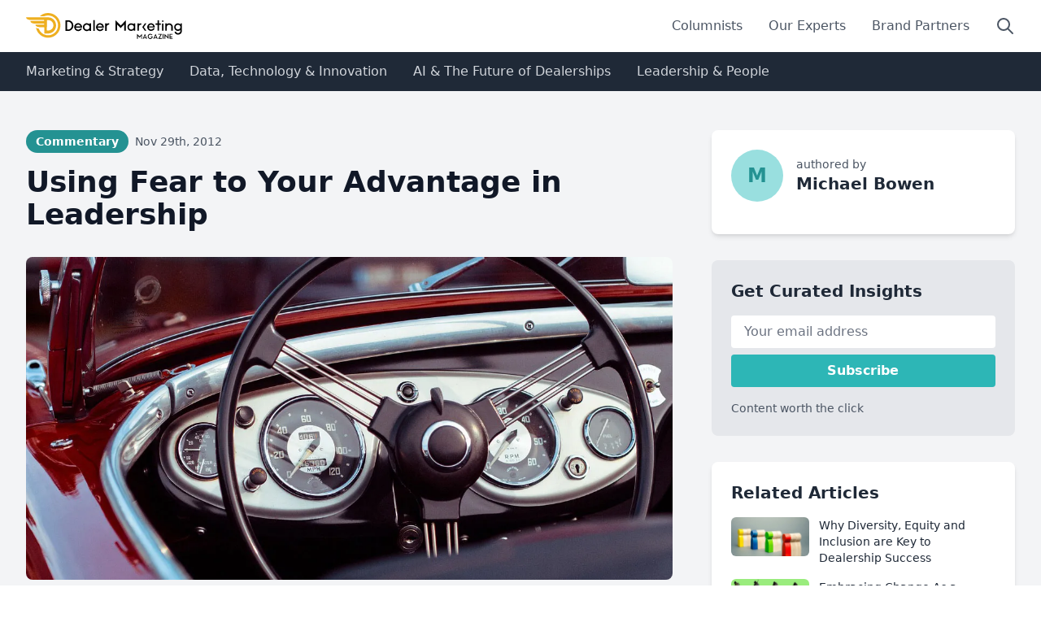

--- FILE ---
content_type: text/html; charset=utf-8
request_url: https://www.dealermarketing.com/articles/using-fear-to-your-advantage-in-leadership/
body_size: 8830
content:
<!doctype html><html lang=en><script src="https://www.googletagmanager.com/gtag/js?id=G-X6WDJ5T2R3" async></script><script>window.dataLayer = window.dataLayer || [];
          function gtag(){dataLayer.push(arguments);}
          gtag('js', new Date());

          gtag('config', 'G-X6WDJ5T2R3');</script><title>
            
                
                    Using Fear to Your Advantage in Leadership
                
            
            
            
                
                - Dealer Marketing Magazine
            
        </title><meta charset=UTF-8><meta content="width=device-width,initial-scale=1.0" name=viewport><meta content="ie=edge" http-equiv=X-UA-Compatible><meta content=summary_large_image name=twitter:card><meta content="Using Fear to Your Advantage in Leadership" name=twitter:title><meta content="There you are, standing at the helm of your sailboat in the midst of the worst storm of your life. You hold tight to the wheel as the boat flies..." name=twitter:description><meta content=https:///cdn4.dealermarketing.com/images/using-fear-to-your-advantage-in-l.2e16d0ba.fill-1200x630.jpg name=twitter:image><meta content=https://www.dealermarketing.com/articles/using-fear-to-your-advantage-in-leadership/ property=og:url><meta content="Using Fear to Your Advantage in Leadership" property=og:title><meta content="There you are, standing at the helm of your sailboat in the midst of the worst storm of your life. You hold tight to the wheel as the boat flies..." property=og:description><meta content="Dealer Marketing Magazine" property=og:site_name><meta content=https:///cdn4.dealermarketing.com/images/using-fear-to-your-advantage-in-l.2e16d0ba.fill-1200x630.jpg property=og:image><meta content=1144 property=og:image:width><meta content=600 property=og:image:height><meta content=https://www.dealermarketing.com/articles/using-fear-to-your-advantage-in-leadership/ itemprop=url><meta content="Using Fear to Your Advantage in Leadership" itemprop=name><meta content="There you are, standing at the helm of your sailboat in the midst of the worst storm of your life. You hold tight to the wheel as the boat flies..." itemprop=description><meta content=https:///cdn4.dealermarketing.com/images/using-fear-to-your-advantage-in-l.2e16d0ba.fill-1200x630.jpg itemprop=image><title>Using Fear to Your Advantage in Leadership</title><meta content="There you are, standing at the helm of your sailboat in the midst of the worst storm of your life. You hold tight to the wheel as the boat flies..." name=description><link href=/static/css/dist/styles.8517e9a66c49.css rel=stylesheet><link rel="shortcut icon" href=/static/img/favicon.b60a67a5a56c.ico><script defer src=https://cdn.jsdelivr.net/npm/alpinejs@3.x.x/dist/cdn.min.js></script><link href="https://fonts.googleapis.com/css2?family=Raleway:wght@400;500;700&display=swap" rel=stylesheet><style>[x-cloak] {
                display: none !important;
            }</style><link href=https://cdn.plyr.io/3.7.3/plyr.css rel=stylesheet><body class="font-sans leading-normal tracking-normal text-gray-800"><div class="min-h-screen flex flex-col" x-data="{ mobileMenuOpen: false }"><header class="bg-white shadow-md"><div class="container mx-auto px-4 sm:px-6 lg:px-8 py-4"><div class="flex justify-between items-center"><a href=/> <div class="flex items-center"><img alt="Dealer Marketing Magazine Logo" class="h-8 w-auto" src=https://www.dealermarketing.com/static/img/dmm.a99bb5c60a6c.svg></div> </a><nav class="hidden md:flex items-center space-x-8"><a class="text-gray-600 hover:text-gray-900" href=/columnists/>Columnists</a><a class="text-gray-600 hover:text-gray-900" href=/expert-panel/>Our Experts</a><a class="text-gray-600 hover:text-gray-900" href=/brand-partners/>Brand Partners</a><a class="text-gray-600 hover:text-gray-900" href=/search/> <span class=sr-only>Search</span> <svg class="h-6 w-6" viewbox="0 0 24 24" fill=none stroke=currentColor xmlns=http://www.w3.org/2000/svg><path d="M21 21l-6-6m2-5a7 7 0 11-14 0 7 7 0 0114 0z" stroke-linecap=round stroke-linejoin=round stroke-width=2 /></svg> </a></nav><div class="md:hidden flex items-center"><a class="text-gray-600 hover:text-gray-900 mr-4" href=/search/> <span class=sr-only>Search</span> <svg class="h-6 w-6" viewbox="0 0 24 24" fill=none stroke=currentColor xmlns=http://www.w3.org/2000/svg><path d="M21 21l-6-6m2-5a7 7 0 11-14 0 7 7 0 0114 0z" stroke-linecap=round stroke-linejoin=round stroke-width=2 /></svg> </a><button @click="mobileMenuOpen = !mobileMenuOpen" class="text-gray-600 hover:text-gray-900" aria-controls=mobile-menu aria-expanded=false type=button><span class=sr-only>Open main menu</span> <svg class="h-6 w-6" viewbox="0 0 24 24" aria-hidden=true fill=none stroke=currentColor x-show=!mobileMenuOpen><path d="M4 6h16M4 12h16M4 18h16" stroke-linecap=round stroke-linejoin=round stroke-width=2 /></svg> <svg class="h-6 w-6" viewbox="0 0 24 24" aria-hidden=true fill=none stroke=currentColor x-show=mobileMenuOpen><path d="M6 18L18 6M6 6l12 12" stroke-linecap=round stroke-linejoin=round stroke-width=2 /></svg></button></div></div></div></header><nav class="bg-gray-800 text-white hidden md:block"><div class="container mx-auto px-4 sm:px-6 lg:px-8 py-3"><div class="flex space-x-8"><a class="text-gray-300 hover:text-dmm-teal font-medium" href=/marketing-and-strategy/>Marketing & Strategy</a><a class="text-gray-300 hover:text-dmm-teal font-medium" href=/data-technology-and-innovation/>Data, Technology & Innovation</a><a class="text-gray-300 hover:text-dmm-teal font-medium" href=/ai-and-the-future-of-dealerships/>AI & The Future of Dealerships</a><a class="text-gray-300 hover:text-dmm-teal font-medium" href=/leadership-and-people/>Leadership & People</a></div></div></nav><div class=md:hidden id=mobile-menu x-show=mobileMenuOpen><div class="px-2 pt-2 pb-3 space-y-1 sm:px-3"><a class="block px-3 py-2 rounded-md text-base font-medium text-gray-700 hover:text-gray-900 hover:bg-gray-50" href=/columnists/>Columnists</a><a class="block px-3 py-2 rounded-md text-base font-medium text-gray-700 hover:text-gray-900 hover:bg-gray-50" href=/expert-panel/>Our Experts</a><a class="block px-3 py-2 rounded-md text-base font-medium text-gray-700 hover:text-gray-900 hover:bg-gray-50" href=/brand-partners/>Brand Partners</a></div><div class="px-2 pt-2 pb-3 space-y-1 sm:px-3 bg-gray-800"><a class="block px-3 py-2 rounded-md text-base font-medium text-gray-300 hover:text-dmm-teal" href=/marketing-and-strategy/>Marketing & Strategy</a><a class="block px-3 py-2 rounded-md text-base font-medium text-gray-300 hover:text-dmm-teal" href=/data-technology-and-innovation/>Data, Technology & Innovation</a><a class="block px-3 py-2 rounded-md text-base font-medium text-gray-300 hover:text-dmm-teal" href=/ai-and-the-future-of-dealerships/>AI & The Future of Dealerships</a><a class="block px-3 py-2 rounded-md text-base font-medium text-gray-300 hover:text-dmm-teal" href=/leadership-and-people/>Leadership & People</a></div></div><main class=flex-grow id=main-content><div class="section py-12 bg-gray-100"><div class="container mx-auto px-4 sm:px-6 lg:px-8"><div class="grid grid-cols-1 lg:grid-cols-3 gap-12"><div class=lg:col-span-2><div class=mb-8><span class="inline-block bg-dmm-teal-600 text-white text-sm font-semibold px-3 py-1 rounded-full mb-2"> Commentary </span><span class="text-gray-600 text-sm ml-2">Nov 29th, 2012</span><h1 class="text-4xl font-bold text-gray-900 mt-2">Using Fear to Your Advantage in Leadership</h1></div><div class="mb-8 aspect-w-2 aspect-h-1"><img class="object-cover w-full h-full rounded-lg" alt=using-fear-to-your-advantage-in-leadership.jpg src=https:///cdn4.dealermarketing.com/images/using-fear-to-your-a.2e16d0ba.fill-1200x600.format-webp.webp></div><div x-data="{ showPlayer: false, audioUrl: 'https://mcdn.podbean.com/mf/web/4xsesb1y74usszb2/using-fear-to-your-advantage-in-leadership.mp3', initPlayer() { this.$nextTick(() => { const players = Plyr.setup('.js-player'); console.log('Players initialized:', players); }); } }" class=mb-8><button @click="showPlayer = !showPlayer; initPlayer()" class="flex items-center text-dmm-teal hover:text-dmm-teal-dark transition duration-300"><svg class="h-5 w-5 mr-2" viewbox="0 0 20 20" fill=currentColor xmlns=http://www.w3.org/2000/svg><path d="M10 18a8 8 0 100-16 8 8 0 000 16zM9.555 7.168A1 1 0 008 8v4a1 1 0 001.555.832l3-2a1 1 0 000-1.664l-3-2z" clip-rule=evenodd fill-rule=evenodd></path></svg> <span x-text="showPlayer ? 'Hide audio player' : 'Listen to this article'"></span></button><div class="mt-4 bg-white rounded-lg shadow-md p-4" x-show=showPlayer x-transition><audio class=js-player controls><source :src=audioUrl type=audio/mp3> Your browser does not support the audio element.</audio></div></div><div class="prose prose-lg max-w-none"><p><a rel="noopener noreferrer" href=https://www.dealermarketing.com/using-fear-to-your-advantage-in-leadership/ target=_blank> <img style="display: block; margin: auto;" class=lazyload src=https://cdn1.dealermarketing.com/wp/101025255_money_boat_article.jpg></a><p>There you are, standing at the helm of your sailboat in the midst of the worst storm of your life. You hold tight to the wheel as the boat flies off the top of a 30-foot wave. The noise sounds like a wounded animal as it howls through the rigging. All you really want to do is go down below, crawl into a bunk, pull the covers up over your eyes and wish it all away.<p>But then you look at your crew and see them looking at you with eyes as wide as saucers with fear, and you’re jolted back to reality: you’re the captain, the leader. Fear is contagious, and the last thing you need is a team frozen with fear. You need people who are inspired and motivated.<p>Does this sound like the last time you gave a presentation to your sales force? What are you afraid of in your daily business life? Making a sales call to a particularly tough prospect? Having an all-important conversation with someone you work with? Starting your own company?<p>What if you could do these things with new heightened senses? Imagine how those looking to you for leadership will see your prowess.<p>When you’re afraid, whether at sea or standing in front of your co-workers leading them to the next corporate challenge, you have three choices:<ul><li>Ignore your fears and hope they go away. In fact they don’t go away, but often come back stronger than before <em>because you haven’t dealt with them. </em>You must address your fears in your personal or business life or they will gnaw away at you until you do something about them.<li>Face your fears and stand up to them — stare them down and struggle as to who will win. You can try that in 30-foot seas in the middle of a storm, but fear will quite possibly win. How many times have you sat in the lobby of a prospect waiting for your chance to give your presentation? Did your fears go away just because you wanted them to? No, because you have to do more than face your fears.<li>Use fear to your advantage. Embrace your fears. First you must recognize the fear. Don’t deny it. Know you’re afraid. You know what it feels like — that “on your toes” feeling, adrenalin pumping, palms sweating, heartbeat increasing…It’s at this point you must stop and have a little chat with yourself. You have to decide who is going to win here: Fear or you. Then comes the hard part: accepting the fear, letting it in and embracing it.</ul><p>Why should you embrace fear? Fear is nature’s way of making you <em>focus</em> on the task at hand. It <em>sharpens your senses</em> and makes you <em>more alert</em>. And it makes you <em>aware</em> of what could happen next. In the case of this storm at sea, you are indeed focused on how you’re going to get out of this safely. The heightened senses you experience from fear is what many adventurers have learned the hard way. Imagine if you could go through a storm, a sales presentation or a speech to your company with:<ul><li>More focus<li>Sharpened senses<li>More alertness<li>More awareness</ul><p>By embracing your fears, you are given these heightened skills and senses as a gift. Who wouldn’t want their mind more focused when giving a sales presentation? When you recognize and accept the fear, rather than try to overcome it, consciously remind yourself of your newly elevated senses. Tell yourself, “Yes, I’m afraid, but I know it’s making me sharper so I’m going to do a better job at leading this meeting.” Once you’ve done this consciously a few times, the process will happen by itself. Your brain will become accustomed to channeling the fear into success.<p>Leaders don’t let fear guide their decisions but rather, they guide the fear. To use fear to your advantage, you must embrace it and know it’s there with you. It’s like that little red devil sitting on your shoulder He’s along for the ride but you no longer give him any say or any control. You have transferred its power to you. You are more focused, your senses are sharpened, and you are more alert and aware. You no longer have to pay fear the time of day.<p>There has never been a more fearless man in modern history than General George S. Patton who said, <em>“There is a time to take counsel of your fears, and there is a time to never listen to any fear.” </em><p>We are all afraid of something. The question is what we do about it. Don’t be afraid to embrace your fears. Don’t listen to the wind as it howls through the rigging. Grab hold of the skills fear can provide to you; get behind the wheel and start steering.<p><br><p><em>Larry Jacobson is a speaker, executive coach and author of the award-winning best seller, </em><a rel="noopener noreferrer" href=http://www.larryjacobson.com/award-winning-author/get-the-book/ target=_blank><em>The Boy Behind the Gate</em></a><em>, based on his experiences while achieving his lifelong goal of circumnavigating the globe by sailboat. As a speaker on sales skills and leadership development, Larry uses the six years of lessons learned at sea to speak with unique authority about conquering fear and staying the course whatever it takes. For more information please visit </em><a rel="noopener noreferrer" href=http://www.LarryJacobson.com target=_blank><em>www.LarryJacobson.com</em></a><em>, email Larry at </em><a rel="noopener noreferrer" href="/cdn-cgi/l/email-protection#6a260b1818132a260b181813200b09050819050444090507" target=_blank><em><span class="__cf_email__" data-cfemail="1b577a6969625b577a696962517a78747968747535787476">[email&#160;protected]</span></em></a><em> or call 510-500-4566. </em></div><div class="my-8 py-4 border-t border-b border-gray-200"><h4 class="text-lg font-semibold mb-3">Tags:</h4><div class="flex flex-wrap gap-2"><a class="inline-block bg-gray-100 hover:bg-dmm-teal-100 text-gray-700 hover:text-dmm-teal-800 rounded-full px-3 py-1 text-sm font-medium transition duration-300" href=/articles/tagged/leadership-skills> leadership skills </a><a class="inline-block bg-gray-100 hover:bg-dmm-teal-100 text-gray-700 hover:text-dmm-teal-800 rounded-full px-3 py-1 text-sm font-medium transition duration-300" href=/articles/tagged/dealership-management> dealership management </a></div></div><div class=my-8><h3 class="text-2xl font-semibold mb-4">Similar Articles</h3><div class="grid grid-cols-1 md:grid-cols-2 gap-6"><a class="block group" href=/articles/popcorn-thinking-in-a-potato-chip-world/> <div class="aspect-w-2 aspect-h-1 mb-3"><img class="object-cover w-full h-full rounded-lg group-hover:opacity-75 transition duration-300" alt=popcorn src=https:///cdn4.dealermarketing.com/images/popcorn.2e16d0ba.fill-600x300.png></div> <h4 class="text-lg font-semibold group-hover:text-dmm-teal transition duration-300">Popcorn Thinking in a Potato Chip World</h4> </a><a class="block group" href=/articles/the-risks-of-playing-blind-lessons-from-steinways-wood-shortage/> <div class="aspect-w-2 aspect-h-1 mb-3"><img class="object-cover w-full h-full rounded-lg group-hover:opacity-75 transition duration-300" alt=unnamed src=https:///cdn4.dealermarketing.com/images/unnamed.2e16d0ba.fill-600x300.jpg></div> <h4 class="text-lg font-semibold group-hover:text-dmm-teal transition duration-300">The Risks Of Playing Blind: Lessons from Steinway’s Wood Shortage</h4> </a></div></div></div><div class=lg:col-span-1><div class="bg-white rounded-lg shadow-md p-6 mb-8"><div class="flex items-center mb-4"><a class="mr-4 group" href=/author/michael-bowen/> <div class="w-16 h-16 rounded-full bg-dmm-teal-200 flex items-center justify-center overflow-hidden transition duration-300 group-hover:shadow-md"><span class="text-2xl font-bold text-dmm-teal-600 group-hover:text-dmm-teal-700 transition duration-300"> M </span></div> </a><div><p class="text-sm text-gray-600">authored by</p><a class=group href=/author/michael-bowen/> <h3 class="text-xl font-semibold group-hover:text-dmm-teal transition duration-300">Michael Bowen</h3> </a></div></div><div class="text-gray-700 mb-4"></div></div><div class="bg-gray-200 rounded-lg p-6 mb-8"><h4 class="text-xl font-semibold mb-4">Get Curated Insights</h4><form method="get`" action=/newsletter/ class=mb-4><input class="w-full px-4 py-2 rounded mb-2" placeholder="Your email address" name=email type=email><button class="w-full bg-dmm-teal text-white font-semibold px-4 py-2 rounded hover:bg-dmm-teal-dark transition duration-300">Subscribe</button></form><p class="text-sm text-gray-600">Content worth the click</div><div class="bg-white rounded-lg shadow-md p-6"><h4 class="text-xl font-semibold mb-4">Related Articles</h4><div class=space-y-4><a class="flex items-start group" href=/articles/why-diversity-equity-and-inclusion-are-key-to-dealership-success/> <div class="w-24 flex-shrink-0 mr-3"><div class="aspect-w-2 aspect-h-1"><img class="w-full h-full object-cover rounded-md group-hover:opacity-75 transition duration-300" alt=diversity-1627983369997.jpeg src=https:///cdn4.dealermarketing.com/images/diversity-1627983369997_bSyaIAN.2e16d0ba.fill-400x200.jpg></div></div> <span class="text-gray-800 group-hover:text-dmm-teal transition duration-300 text-sm"> Why Diversity, Equity and Inclusion are Key to Dealership Success </span> </a><a class="flex items-start group" href=/articles/embracing-change-as-a-leader-get-comfortable-with-being-uncomfortable/> <div class="w-24 flex-shrink-0 mr-3"><div class="aspect-w-2 aspect-h-1"><img class="w-full h-full object-cover rounded-md group-hover:opacity-75 transition duration-300" alt=change-management-1626284220764.jpeg src=https:///cdn4.dealermarketing.com/images/change-management-1626284220764_Cd.2e16d0ba.fill-400x200.jpg></div></div> <span class="text-gray-800 group-hover:text-dmm-teal transition duration-300 text-sm"> Embracing Change As a Leader - Get Comfortable With Being Uncomfortable </span> </a><a class="flex items-start group" href=/articles/cultivating-a-winning-sales-team/> <div class="w-24 flex-shrink-0 mr-3"><div class="aspect-w-2 aspect-h-1"><img class="w-full h-full object-cover rounded-md group-hover:opacity-75 transition duration-300" alt=winning-team-1624891580519.jpeg src=https:///cdn4.dealermarketing.com/images/winning-team-1624891580519_SsnVYSP.2e16d0ba.fill-400x200.jpg></div></div> <span class="text-gray-800 group-hover:text-dmm-teal transition duration-300 text-sm"> Cultivating a Winning Sales Team </span> </a><a class="flex items-start group" href=/articles/four-ways-to-ramp-up-leadership-in-2021/> <div class="w-24 flex-shrink-0 mr-3"><div class="aspect-w-2 aspect-h-1"><img class="w-full h-full object-cover rounded-md group-hover:opacity-75 transition duration-300" alt=1622472011515.png.png src=https:///cdn4.dealermarketing.com/images/1622472011515.png_jkgdKSA.2e16d0ba.fill-400x200.jpg></div></div> <span class="text-gray-800 group-hover:text-dmm-teal transition duration-300 text-sm"> Four Ways to Ramp up Leadership in 2021 </span> </a><a class="flex items-start group" href=/articles/dealership-management-advice-work-smarter-not-harder-in-2020/> <div class="w-24 flex-shrink-0 mr-3"><div class="aspect-w-2 aspect-h-1"><img class="w-full h-full object-cover rounded-md group-hover:opacity-75 transition duration-300" alt=1622560929349.png.png src=https:///cdn4.dealermarketing.com/images/1622560929349.png_AFsWvxW.2e16d0ba.fill-400x200.jpg></div></div> <span class="text-gray-800 group-hover:text-dmm-teal transition duration-300 text-sm"> Dealership Management Advice: Work Smarter Not Harder in 2020 </span> </a><a class="flex items-start group" href=/articles/avoid-love-at-first-sight-when-hiring-automotive-salespeople/> <div class="w-24 flex-shrink-0 mr-3"><div class="aspect-w-2 aspect-h-1"><img class="w-full h-full object-cover rounded-md group-hover:opacity-75 transition duration-300" alt=avoid-love-at-first-sight-when-hiring-automotive-salespeople.jpg src=https:///cdn4.dealermarketing.com/images/avoid-love-at-first-sight-when-hir.2e16d0ba.fill-400x200.jpg></div></div> <span class="text-gray-800 group-hover:text-dmm-teal transition duration-300 text-sm"> Avoid Love at First Sight When Hiring Automotive Salespeople </span> </a><a class="flex items-start group" href=/articles/team-building-ideas-that-aren-t-lame/> <div class="w-24 flex-shrink-0 mr-3"><div class="aspect-w-2 aspect-h-1"><img class="w-full h-full object-cover rounded-md group-hover:opacity-75 transition duration-300" alt=group-of-people-giving-high-fives-1623687248239.jpeg src=https:///cdn4.dealermarketing.com/images/group-of-people-giving-high-fives-.2e16d0ba.fill-400x200.jpg></div></div> <span class="text-gray-800 group-hover:text-dmm-teal transition duration-300 text-sm"> Team Building Ideas That Aren't Lame </span> </a></div></div></div></div></div></div></main><section class="bg-gradient-to-r from-dmm-teal to-blue-500 py-16"><div class="max-w-7xl mx-auto px-4 sm:px-6 lg:px-8"><div class="bg-white rounded-lg shadow-xl overflow-hidden"><div class="flex flex-col md:flex-row"><div class="md:w-1/2 p-8 md:p-12 bg-gray-50"><h2 class="text-3xl md:text-4xl font-bold text-gray-900 mb-4">Stay Ahead of the Curve</h2><p class="text-gray-600 mb-6">Get exclusive insights, expert advice, and the latest trends in automotive marketing delivered straight to your inbox.<div class="flex items-center text-sm text-gray-500"><svg class="h-5 w-5 mr-2 text-dmm-teal" viewbox="0 0 20 20" fill=currentColor><path d="M6.267 3.455a3.066 3.066 0 001.745-.723 3.066 3.066 0 013.976 0 3.066 3.066 0 001.745.723 3.066 3.066 0 012.812 2.812c.051.643.304 1.254.723 1.745a3.066 3.066 0 010 3.976 3.066 3.066 0 00-.723 1.745 3.066 3.066 0 01-2.812 2.812 3.066 3.066 0 00-1.745.723 3.066 3.066 0 01-3.976 0 3.066 3.066 0 00-1.745-.723 3.066 3.066 0 01-2.812-2.812 3.066 3.066 0 00-.723-1.745 3.066 3.066 0 010-3.976 3.066 3.066 0 00.723-1.745 3.066 3.066 0 012.812-2.812zm7.44 5.252a1 1 0 00-1.414-1.414L9 10.586 7.707 9.293a1 1 0 00-1.414 1.414l2 2a1 1 0 001.414 0l4-4z" clip-rule=evenodd fill-rule=evenodd></path></svg> Join over 10,000 automotive professionals</div></div><div class="md:w-1/2 p-8 md:p-12"><form action=/newsletter/ class=space-y-6><div><label class="block text-sm font-medium text-gray-700" for=email>Email address</label><input class="mt-1 block w-full px-3 py-2 border border-gray-300 rounded-md shadow-sm focus:outline-none focus:ring-dmm-teal focus:border-dmm-teal" id=email name=email required type=email></div><div><button class="w-full flex justify-center py-2 px-4 border border-transparent rounded-md shadow-sm text-sm font-medium text-white bg-dmm-teal hover:bg-dmm-teal-dark focus:outline-none focus:ring-2 focus:ring-offset-2 focus:ring-dmm-teal">Subscribe Now</button></div></form></div></div></div></div></section><footer class="bg-gray-800 text-white"><div class="container mx-auto px-4 sm:px-6 lg:px-8 py-8"><div class="grid grid-cols-1 md:grid-cols-4 gap-8"><div class="md:col-span-2 order-1"><h3 class="text-lg font-semibold mb-4">Topics</h3><div class="grid grid-cols-2 gap-4"><ul class=space-y-2><li><a class="text-gray-400 hover:text-white" href=/topics/advertising/>Advertising</a><li><a class="text-gray-400 hover:text-white" href=/topics/marketing/>Marketing</a><li><a class="text-gray-400 hover:text-white" href=/topics/leads/>Leads</a><li><a class="text-gray-400 hover:text-white" href=/topics/showroom/>Showroom</a><li><a class="text-gray-400 hover:text-white" href=/topics/f-and-i/>F&I</a><li><a class="text-gray-400 hover:text-white" href=/topics/fixed-ops/>Fixed Ops</a><li><a class="text-gray-400 hover:text-white" href=/topics/rentention-and-loyalty/>Retention & Loyalty</a></ul><ul class=space-y-2><li><a class="text-gray-400 hover:text-white" href=/topics/reputation-management/>Reputation Management</a><li><a class="text-gray-400 hover:text-white" href=/topics/management/>Leadership & Management</a><li><a class="text-gray-400 hover:text-white" href=/topics/technology/>Technology</a><li><a class="text-gray-400 hover:text-white" href=/topics/compliance/>Compliance</a><li><a class="text-gray-400 hover:text-white" href=/topics/websites/>Websites</a><li><a class="text-gray-400 hover:text-white" href=/topics/mobility/>Mobility</a><li><a class="text-gray-400 hover:text-white" href=/topics/digital-retailing/>Digital Retailing</a></ul></div></div><div class=order-2><h3 class="text-lg font-semibold mb-4">Categories</h3><ul class=space-y-2><li><a class="text-gray-400 hover:text-white" href=/topics/best-practices/>Best Practices</a><li><a class="text-gray-400 hover:text-white" href=/topics/research/>Research</a><li><a class="text-gray-400 hover:text-white" href=/topics/interviews/>Interviews</a><li><a class="text-gray-400 hover:text-white" href=/topics/commentary/>Commentary</a></ul></div><div class=order-3><h3 class="text-lg font-semibold mb-4">Quick Links</h3><ul class=space-y-2><li><a class="text-gray-400 hover:text-white" href=/about-us/>About us</a><li><a class="text-gray-400 hover:text-white" href=/terms-of-service/>Terms of Service</a><li><a class="text-gray-400 hover:text-white" href=/privacy-policy/>Privacy Policy</a><li><a class="text-gray-400 hover:text-white" href=/advertise/>Advertise</a></ul></div></div><div class="mt-8 border-t border-gray-700 pt-8 flex flex-col md:flex-row justify-between items-center"><div class="flex space-x-4 mb-4 md:mb-0"><a class="text-dmm-teal hover:text-white transition-colors duration-300" " href=https://www.facebook.com/DealerMarketing/> <span class=sr-only>Facebook</span> <svg class="h-6 w-6" viewbox="0 0 24 24" aria-hidden=true fill=currentColor><path d="M22 12c0-5.523-4.477-10-10-10S2 6.477 2 12c0 4.991 3.657 9.128 8.438 9.878v-6.987h-2.54V12h2.54V9.797c0-2.506 1.492-3.89 3.777-3.89 1.094 0 2.238.195 2.238.195v2.46h-1.26c-1.243 0-1.63.771-1.63 1.562V12h2.773l-.443 2.89h-2.33v6.988C18.343 21.128 22 16.991 22 12z" clip-rule=evenodd fill-rule=evenodd /></svg> </a><a class="text-dmm-teal hover:text-white transition-colors duration-300" href=https://twitter.com/Dealer_Mark_Mag> <span class=sr-only>Twitter</span> <svg class="h-6 w-6" viewbox="0 0 24 24" aria-hidden=true fill=currentColor><path d="M8.29 20.251c7.547 0 11.675-6.253 11.675-11.675 0-.178 0-.355-.012-.53A8.348 8.348 0 0022 5.92a8.19 8.19 0 01-2.357.646 4.118 4.118 0 001.804-2.27 8.224 8.224 0 01-2.605.996 4.107 4.107 0 00-6.993 3.743 11.65 11.65 0 01-8.457-4.287 4.106 4.106 0 001.27 5.477A4.072 4.072 0 012.8 9.713v.052a4.105 4.105 0 003.292 4.022 4.095 4.095 0 01-1.853.07 4.108 4.108 0 003.834 2.85A8.233 8.233 0 012 18.407a11.616 11.616 0 006.29 1.84"/></svg> </a><a class="text-dmm-teal hover:text-white transition-colors duration-300" href=https://www.linkedin.com/company/dealer-marketing-magazine/> <span class=sr-only>LinkedIn</span> <svg class="h-6 w-6" viewbox="0 0 24 24" aria-hidden=true fill=currentColor><path d="M19 0h-14c-2.761 0-5 2.239-5 5v14c0 2.761 2.239 5 5 5h14c2.762 0 5-2.239 5-5v-14c0-2.761-2.238-5-5-5zm-11 19h-3v-11h3v11zm-1.5-12.268c-.966 0-1.75-.79-1.75-1.764s.784-1.764 1.75-1.764 1.75.79 1.75 1.764-.783 1.764-1.75 1.764zm13.5 12.268h-3v-5.604c0-3.368-4-3.113-4 0v5.604h-3v-11h3v1.765c1.396-2.586 7-2.777 7 2.476v6.759z" clip-rule=evenodd fill-rule=evenodd /></svg> </a><a class="text-dmm-teal hover:text-white transition-colors duration-300" href=https://www.youtube.com/channel/UC_GRObZy_bE5lud6VE2VIsw> <span class=sr-only>YouTube</span> <svg class="h-6 w-6" viewbox="0 0 24 24" aria-hidden=true fill=currentColor><path d="M19.812 5.418c.861.23 1.538.907 1.768 1.768C21.998 8.746 22 12 22 12s0 3.255-.418 4.814a2.504 2.504 0 0 1-1.768 1.768c-1.56.419-7.814.419-7.814.419s-6.255 0-7.814-.419a2.505 2.505 0 0 1-1.768-1.768C2 15.255 2 12 2 12s0-3.255.417-4.814a2.507 2.507 0 0 1 1.768-1.768C5.744 5 11.998 5 11.998 5s6.255 0 7.814.418ZM15.194 12 10 15V9l5.194 3Z" clip-rule=evenodd fill-rule=evenodd /></svg> </a></div><p class=text-gray-400>© 2024 Dealer Marketing Magazine. All rights reserved.</div></div></footer></div><script data-cfasync="false" src="/cdn-cgi/scripts/5c5dd728/cloudflare-static/email-decode.min.js"></script><script src=https://cdn.plyr.io/3.7.3/plyr.polyfilled.js></script><script>document.addEventListener('DOMContentLoaded', function() {
				const element = document.getElementById('main-video-player');

				if (element) {
					const player = new Plyr(element, {
						autoplay: true,
						//muted: true, // Start muted to ensure autoplay works
						youtube: {
							noCookie: true,
							rel: 0,
							showinfo: 0,
							iv_load_policy: 3,
							modestbranding: 1,
							autoplay: 1
						}
					});

				}
			});</script><script defer src="https://static.cloudflareinsights.com/beacon.min.js/vcd15cbe7772f49c399c6a5babf22c1241717689176015" integrity="sha512-ZpsOmlRQV6y907TI0dKBHq9Md29nnaEIPlkf84rnaERnq6zvWvPUqr2ft8M1aS28oN72PdrCzSjY4U6VaAw1EQ==" data-cf-beacon='{"version":"2024.11.0","token":"d34072bddadd4878a5ffde54b6eb7e09","r":1,"server_timing":{"name":{"cfCacheStatus":true,"cfEdge":true,"cfExtPri":true,"cfL4":true,"cfOrigin":true,"cfSpeedBrain":true},"location_startswith":null}}' crossorigin="anonymous"></script>


--- FILE ---
content_type: image/svg+xml
request_url: https://www.dealermarketing.com/static/img/dmm.a99bb5c60a6c.svg
body_size: 4314
content:
<svg width="1646" height="274" viewBox="0 0 1646 274" fill="none" xmlns="http://www.w3.org/2000/svg">
<path d="M363.435 129.7C362.435 195.3 318.035 242 267.035 255.6C255.335 258.7 243.435 260.4 231.435 260.2C201.435 259.5 174.335 250.1 150.935 231.2C128.235 212.8 113.435 189.3 106.235 161C105.935 159.7 105.835 158.2 105.735 156.9C105.735 156.7 105.935 156.4 106.135 156.2C106.235 156.1 106.635 155.9 106.735 156C114.535 159.9 122.935 162.1 131.435 163.5C132.935 163.7 134.035 164.6 134.635 165.9C135.435 167.7 136.235 169.5 137.035 171.3C151.335 202.9 175.435 222.9 208.935 231.6C268.535 244.6 318.635 208.3 333.035 160.2C337.535 145 338.335 129.5 336.135 113.8C331.035 78.1001 303.735 41.9001 261.735 30.1001C248.135 26.3001 234.335 24.8001 220.235 26.9001C212.735 28.0001 205.335 29.4001 198.235 32.0001C194.535 33.4001 190.735 33.9001 186.735 33.9001C174.135 33.8001 161.535 33.8001 148.935 33.8001C148.535 33.8001 147.835 33.4001 147.735 33.0001C147.635 32.6001 147.835 32.0001 148.035 31.5001C148.135 31.3001 148.435 31.1001 148.635 30.9001C165.635 16.6001 185.035 6.90009 206.835 2.70009C275.435 -10.4999 336.335 29.2001 356.535 88.8001C359.935 98.9001 362.235 109.2 362.735 120C363.035 123.4 363.335 127 363.435 129.7Z" fill="#EEAF20"/>
<path d="M315.735 115.5C312.135 94.5 302.235 77.1 285.735 63.7C271.135 51.8 254.535 45.6 235.535 45.7C198.035 45.9 160.535 45.8 123.135 45.8C85.6347 45.8 48.1347 45.8 10.7347 45.8C8.23468 45.8 5.73468 45.8 3.23468 45.9C1.13468 45.9 0.53468 47.1 1.03468 49.3C2.23468 54.4 5.13468 58.5 9.13468 61.7C12.4347 64.4 16.1347 66.3 20.0347 67.9C26.3347 70.4 32.8347 71.9 39.5347 72.5C47.3347 73.2 55.1347 73.7 63.0347 73.7C102.235 73.6 141.335 73.7 180.535 73.7C183.035 73.7 185.535 73.7 188.135 73.8C188.935 73.8 189.835 74 190.535 74.2C191.035 74.4 191.535 74.9 191.635 75.4C192.235 77.9 192.335 80.4 191.635 82.8C191.435 83.4 190.435 84.1 189.835 84.2C187.035 84.4 184.235 84.4 181.435 84.4C139.435 84.4 97.5347 84.4 55.5347 84.4C53.0347 84.4 50.5347 84.5 48.0347 84.5C46.9347 84.5 46.1347 85.7 46.3347 86.8C47.2347 92.3 50.2347 96.6 54.4347 100.1C57.7347 102.8 61.3347 104.8 65.3347 106.3C72.4347 109 79.7347 110.7 87.3347 111.2C93.7347 111.6 100.235 111.8 106.635 111.8C127.035 111.9 147.435 111.8 167.935 111.8C174.135 111.8 180.235 111.8 186.435 111.8C187.835 111.8 189.235 112 190.535 112.3C190.935 112.4 191.535 112.9 191.635 113.4C192.435 115.8 192.435 118.3 191.635 120.7C191.335 121.6 190.435 122 189.735 122.1C187.235 122.3 184.735 122.3 182.235 122.3C157.635 122.3 133.035 122.3 108.435 122.3C105.935 122.3 103.435 122.4 100.935 122.5C100.335 122.5 99.3347 123.6 99.4347 124.2C99.6347 125.6 99.5347 127 100.035 128.3C102.035 133.1 105.335 136.8 109.635 139.7C114.135 142.7 118.935 144.8 124.135 146.1C131.135 148 138.335 149.2 145.635 149.5C149.235 149.6 152.935 149.7 156.535 149.7C166.635 149.7 176.635 149.7 186.735 149.7C188.135 149.7 189.535 149.9 190.835 150.2C191.235 150.3 191.835 150.9 191.935 151.3C192.135 153.2 192.435 155.2 192.435 157.1C192.435 173.6 192.435 190.1 192.435 206.6C192.435 208.8 192.535 211.1 192.735 213.3C192.835 214 193.335 214.9 194.335 215C195.135 215.1 195.935 215.3 196.835 215.3C210.835 215.3 224.835 215.3 238.835 215.2C241.935 215.2 245.035 215.1 248.035 214.5C271.235 210.4 289.735 198.8 302.835 179.2C315.335 160 319.735 138.6 315.735 115.5ZM275.535 165.2C267.835 174.1 258.135 180 246.535 182.5C244.935 182.9 243.235 183.2 241.535 183.2C235.135 183.3 228.635 183.2 222.235 183.2C220.835 183.2 219.735 181.9 219.735 180.4C219.735 178.2 219.635 175.9 219.735 173.7C219.835 158.9 220.035 144.1 220.135 129.3C220.335 114.2 220.435 99.1 220.635 84C220.635 81.8 220.735 79.5 220.935 77.3C221.035 76.6 221.535 75.8 222.535 75.6C222.835 75.5 223.035 75.3 223.335 75.3C230.335 75.2 237.335 74.9 244.235 75.9C252.435 77 259.835 80.3 266.435 85.2C278.335 94.2 285.835 106.1 288.235 120.8C290.935 137.3 286.635 152.3 275.535 165.2Z" fill="#EEAF20"/>
<path d="M417.035 189C417.035 151.4 417.035 114.1 417.035 76.5001C417.735 76.4001 418.535 76.2001 419.235 76.2001C427.835 76.2001 436.535 76.1001 445.135 76.2001C475.035 76.6001 494.835 98.9001 498.635 122.5C502.235 145 495.335 163.9 477.435 178.2C468.435 185.4 457.935 188.9 446.435 189C437.335 189.1 428.135 189.1 419.035 189.1C418.535 189.2 417.935 189.1 417.035 189ZM433.635 173.6C434.235 173.7 434.635 173.9 435.135 173.9C438.835 173.9 442.435 174 446.135 173.9C454.035 173.7 460.935 171 467.135 166.1C481.235 155.1 486.835 135.5 480.535 118.3C475.735 105.4 467.035 96.3001 453.535 92.5001C447.235 90.8001 440.735 91.6001 434.335 91.6001C434.135 91.6001 434.035 91.8001 433.735 92.0001C433.635 119.1 433.635 146.3 433.635 173.6Z" fill="black"/>
<path d="M670.035 119C670.035 115.2 670.035 112 670.035 108.4C675.435 108 680.635 108.1 686.035 108.3C686.035 135.1 686.035 161.7 686.035 188.4C680.735 188.4 675.635 188.4 670.235 188.4C670.235 185.5 670.235 182.7 670.235 179.3C669.335 179.9 668.835 180.2 668.335 180.6C656.135 190.6 642.335 193.2 627.535 187.9C612.835 182.7 603.735 171.9 600.835 156.6C596.535 133.9 610.935 112.6 633.635 108.1C645.735 105.7 656.635 108.6 666.635 115.7C667.635 116.5 668.535 117.5 670.035 119ZM645.535 175.4C649.435 175.4 656.235 172.7 661.835 167.5C668.735 161.1 671.835 153.2 669.635 143.9C666.435 130.4 651.435 120.7 637.635 123C623.635 125.4 614.635 137.5 615.435 150.7C616.235 165 627.535 175.4 645.535 175.4Z" fill="black"/>
<path d="M591.335 153.3C569.235 153.3 547.335 153.3 525.435 153.3C524.635 160.4 532.635 170.4 541.335 173.7C553.235 178.2 565.035 173.9 573.335 162.2C578.835 162.2 584.335 162.2 590.035 162.2C589.935 162.6 590.035 163 589.835 163.3C583.535 177.4 573.235 186.9 557.635 189.8C536.535 193.7 515.835 180.6 510.235 159.8C503.935 136.3 518.435 112.6 542.235 107.7C562.635 103.4 583.435 116 589.635 136.5C591.335 141.8 591.935 147.3 591.335 153.3ZM575.035 141C571.735 129.9 560.935 120.7 548.435 121.9C537.235 123 526.235 132.4 525.935 141C542.235 141 558.535 141 575.035 141Z" fill="black"/>
<path d="M821.235 153.3C799.235 153.3 777.335 153.3 755.435 153.3C755.135 161.1 763.035 170.8 772.035 173.9C777.935 175.9 783.935 175.7 789.835 173.7C795.435 171.7 798.135 169.5 803.435 162.2C808.935 162.2 814.435 162.2 820.435 162.2C816.835 171 811.535 178.1 803.835 183.3C794.235 189.8 783.535 191.8 772.235 189.6C750.435 185.5 735.535 163.3 739.535 141.3C743.435 119.6 764.035 103.2 787.335 107.4C811.635 111.8 823.835 134.7 821.235 153.3ZM755.735 140.9C761.535 141.6 803.035 141.3 804.935 140.6C802.135 131.3 793.135 121.6 779.835 121.8C768.535 122.1 757.835 130.7 755.735 140.9Z" fill="black"/>
<path d="M709.435 75.8C714.735 75.8 719.835 75.8 725.135 75.8C725.135 113.6 725.135 151.2 725.135 189C719.935 189 714.835 189 709.435 189C709.435 151.3 709.435 113.6 709.435 75.8Z" fill="black"/>
<path d="M835.035 108.4C840.535 108.4 845.935 108.4 851.635 108.4C851.635 110.6 851.635 112.7 851.635 115.2C854.535 113.4 856.935 111.5 859.535 110.4C862.235 109.3 865.235 108.8 868.135 108.4C871.035 108 874.035 108 877.235 107.8C877.235 112.9 877.235 117.6 877.235 122.5C874.835 122.8 872.435 123 870.135 123.3C866.735 123.8 863.435 124.9 860.435 126.8C854.735 130.4 851.735 135.7 851.735 142.4C851.635 156.7 851.735 171 851.735 185.3C851.735 186.4 851.735 187.6 851.735 188.9C846.035 188.9 840.635 188.9 835.235 188.9C834.735 186.9 834.535 112.9 835.035 108.4Z" fill="black"/>
<path d="M1305.33 273.1C1304.23 272.6 1303.13 272.1 1302.03 271.7C1291.53 268 1283.73 257.7 1284.43 245.2C1285.13 232.4 1293.63 222.4 1305.63 219.8C1315.63 217.6 1326.53 221.2 1333.03 228.9C1331.03 230.5 1329.03 232.1 1326.93 233.7C1325.53 232.7 1324.23 231.8 1322.93 230.9C1314.63 225.5 1304.43 226.4 1298.13 233.1C1288.53 243.2 1292.83 260.4 1305.93 264.6C1314.23 267.2 1323.43 263.3 1326.93 255.5C1327.23 254.8 1327.33 253.9 1327.73 252.6C1323.43 252.6 1319.43 252.6 1315.23 252.6C1315.23 250 1315.23 247.9 1315.23 245.5C1322.43 245.5 1329.43 245.5 1336.73 245.5C1337.43 247.9 1337.03 250.3 1336.53 252.6C1334.23 262.4 1328.43 269.1 1318.63 272.2C1318.03 272.4 1317.53 272.7 1317.03 273C1313.13 273.1 1309.23 273.1 1305.33 273.1Z" fill="black"/>
<path d="M1198.73 246.2C1207.03 237.3 1215.03 228.6 1223.03 220C1223.33 220.1 1223.43 220.1 1223.53 220.2C1223.63 220.3 1223.73 220.4 1223.73 220.4C1223.83 236.8 1223.83 253.2 1223.93 269.5C1223.93 270.2 1223.73 270.9 1223.63 271.8C1221.13 271.8 1218.73 271.8 1215.83 271.8C1215.63 266.8 1215.83 261.7 1215.73 256.6C1215.73 251.5 1215.73 246.3 1215.73 240.3C1213.53 242.7 1211.73 244.5 1210.03 246.4C1208.23 248.4 1206.33 250.3 1204.53 252.3C1202.73 254.2 1200.83 256.2 1198.73 258.4C1192.63 252.7 1186.73 247.2 1180.53 241.3C1180.53 251.5 1180.53 261.5 1180.53 271.7C1177.53 271.7 1174.93 271.7 1172.03 271.7C1172.03 254.4 1172.03 237.1 1172.03 219C1181.03 228.4 1189.73 237.2 1198.73 246.2Z" fill="black"/>
<path d="M1495.23 220.6C1498.23 220.6 1500.73 220.6 1503.43 220.6C1503.43 237.8 1503.43 254.8 1503.43 272.6C1491.83 261.3 1480.73 250.5 1469.43 239.6C1468.53 242.2 1469.13 244.8 1469.03 247.4C1468.93 250.1 1469.03 252.8 1469.03 255.5C1469.03 258.1 1469.03 260.6 1469.03 263.2C1469.03 265.9 1469.03 268.5 1469.03 271.5C1466.33 271.5 1463.83 271.5 1461.33 271.5C1460.63 268.9 1460.33 225.4 1461.13 219.8C1472.63 230.8 1483.53 241.8 1495.23 253.5C1495.23 242 1495.23 231.3 1495.23 220.6Z" fill="black"/>
<path d="M1408.33 264.3C1416.93 264.3 1424.83 264.3 1432.83 264.3C1433.73 267 1433.43 269.3 1433.13 272C1420.23 272 1407.53 272 1394.13 272C1395.63 268.9 1397.53 266.1 1399.33 263.2C1401.13 260.3 1402.83 257.3 1404.63 254.4C1406.33 251.6 1408.03 248.8 1409.83 245.9C1411.63 243 1413.43 240.1 1415.13 237.1C1416.93 234.2 1418.63 231.3 1420.73 227.8C1415.93 227.8 1411.73 227.8 1407.53 227.8C1403.23 227.8 1399.03 227.8 1394.43 227.8C1394.43 225.4 1394.43 223.2 1394.43 220.4C1407.43 220.3 1420.43 220.4 1433.43 220.4C1434.03 222.1 1432.83 223.1 1432.13 224.2C1424.93 236.3 1417.63 248.3 1410.43 260.4C1409.83 261.4 1409.23 262.6 1408.33 264.3Z" fill="black"/>
<path d="M1543.33 249.1C1543.33 251.8 1543.33 253.8 1543.33 256.2C1536.73 256.2 1530.23 256.2 1523.63 256.2C1523.63 259.2 1523.63 261.9 1523.63 265C1531.33 265 1538.93 265 1546.73 265C1546.73 267.5 1546.73 269.5 1546.73 272.1C1536.43 272.2 1526.23 272.2 1516.13 272.2C1515.33 269.3 1515.03 227.7 1515.73 221.1C1518.23 220.3 1539.93 220 1546.63 220.7C1546.63 222.8 1546.63 224.9 1546.63 227.5C1539.03 227.5 1531.43 227.5 1523.63 227.5C1523.63 234.9 1523.63 241.8 1523.63 249.2C1530.03 249.1 1536.43 249.1 1543.33 249.1Z" fill="black"/>
<path d="M1277.63 272C1274.83 272 1272.73 272.1 1270.53 271.9C1269.83 271.8 1269.13 271.1 1268.63 270.5C1268.23 270.1 1268.13 269.4 1267.93 268.8C1265.33 262.8 1266.93 263.8 1260.43 263.7C1254.93 263.6 1249.43 263.7 1243.83 263.7C1242.63 266.5 1241.53 269.1 1240.43 271.7C1237.83 271.7 1235.33 271.7 1232.13 271.7C1239.53 254 1246.93 236.9 1254.73 218.9C1262.53 237.1 1269.93 254.2 1277.63 272ZM1246.63 256.6C1252.23 256.6 1257.33 256.6 1262.83 256.6C1260.13 249.7 1257.63 243.2 1254.83 235.8C1251.93 243.1 1249.33 249.7 1246.63 256.6Z" fill="black"/>
<path d="M1366.53 219C1374.23 236.9 1381.73 254.1 1389.33 271.8C1386.43 271.8 1383.93 271.8 1381.03 271.8C1379.93 269.4 1378.83 266.8 1377.53 264C1370.23 264 1363.03 264 1355.53 264C1354.43 266.6 1353.33 269.2 1352.23 271.8C1349.43 271.8 1346.93 271.8 1343.83 271.8C1351.43 254.2 1358.83 237 1366.53 219ZM1358.43 256.6C1364.13 256.6 1369.13 256.6 1374.63 256.6C1371.93 249.7 1369.43 243.2 1366.53 235.8C1363.73 243.2 1361.13 249.8 1358.43 256.6Z" fill="black"/>
<path d="M1449.73 271.9C1447.43 271.9 1445.03 271.9 1442.33 271.9C1442.33 254.8 1442.33 237.9 1442.33 220.6C1444.73 220.6 1447.23 220.6 1449.63 220.6C1450.43 223.6 1450.53 268.4 1449.73 271.9Z" fill="black"/>
<path d="M1645.93 192.4C1645.63 194 1645.33 195.6 1644.93 197.1C1641.63 209.1 1634.23 217.8 1623.23 223.4C1614.03 228.1 1604.33 229.1 1594.33 226.8C1586.63 225 1580.13 221 1575.03 214.9C1571.43 210.7 1568.83 205.9 1566.83 200.3C1571.33 198.4 1575.73 196.5 1580.33 194.6C1580.93 195.8 1581.33 196.7 1581.73 197.7C1589.23 212.5 1608.23 217.5 1621.33 205.8C1625.93 201.7 1628.73 196.5 1629.23 190.2C1629.53 186.5 1629.33 182.8 1629.33 178.7C1618.33 187.7 1606.13 190.7 1592.53 187.2C1583.13 184.8 1575.73 179.3 1570.23 171.4C1559.13 155.3 1561.43 133.6 1575.63 120.1C1587.43 108.9 1609.03 102.6 1629.73 120.3C1629.73 116.5 1629.73 113.1 1629.73 109.3C1635.33 109.2 1640.63 108.9 1645.83 109.4C1645.93 137 1645.93 164.7 1645.93 192.4ZM1578.93 146.5C1578.83 160.1 1585.43 169 1596.33 171.9C1603.53 173.8 1610.43 173 1617.03 169.5C1622.33 166.7 1626.13 162.5 1628.13 156.8C1631.83 146.4 1627.93 134.8 1618.63 128.7C1609.93 123.1 1600.73 122.4 1591.53 127.2C1582.93 131.7 1579.23 139.3 1578.93 146.5Z" fill="black"/>
<path d="M1036.53 119.7C1024.33 132.7 1012.33 145.5 1000.23 158.4C999.235 157.5 998.435 156.8 997.635 156.1C989.535 148.7 981.435 141.3 973.535 133.8C970.035 130.4 966.835 126.6 963.535 123C962.835 122.2 962.135 121.3 960.935 120C960.935 142.7 960.935 164.6 960.935 186.6C959.035 187.2 947.335 187.4 943.435 186.8C943.435 150 943.435 113.1 943.435 75.7001C944.235 76.4001 944.835 76.8001 945.435 77.3001C956.335 88.4001 967.335 99.5001 978.235 110.6C985.035 117.5 991.835 124.4 998.735 131.3C999.135 131.7 999.535 132.1 1000.23 132.6C1017.83 113.6 1035.43 94.7001 1053.03 75.6001C1053.63 77.9001 1053.83 182.6 1053.23 186.8C1047.63 186.8 1042.03 186.8 1036.43 186.8C1036.53 164.5 1036.53 142.2 1036.53 119.7Z" fill="black"/>
<path d="M1137.43 119.4C1137.43 115.6 1137.43 112.5 1137.43 109.3C1142.73 109.3 1147.63 109.3 1152.83 109.3C1152.83 135.1 1152.83 160.7 1152.83 186.4C1147.73 186.4 1142.93 186.4 1137.63 186.4C1137.63 183.7 1137.63 181 1137.63 177.6C1136.43 178.5 1135.73 178.9 1135.13 179.4C1112.33 197.6 1078.83 186.7 1071.33 158.5C1065.13 135.3 1080.93 111.7 1104.83 108.6C1115.43 107.2 1125.03 109.9 1133.73 116C1134.83 116.8 1135.83 117.9 1137.43 119.4ZM1111.33 174C1119.33 173.6 1127.13 170.1 1132.83 162.5C1138.73 154.6 1139.53 146 1134.53 137.4C1129.13 128.2 1120.83 123.3 1110.13 123.1C1096.03 122.9 1084.83 134.4 1084.83 148.6C1084.73 162.6 1096.03 173.9 1111.33 174Z" fill="black"/>
<path d="M1358.83 152.6C1337.63 152.6 1316.53 152.6 1295.33 152.6C1295.33 153.3 1295.23 153.8 1295.33 154.3C1297.93 163.8 1303.73 170.5 1313.43 172.9C1323.03 175.3 1331.53 172.9 1338.33 165.6C1339.23 164.6 1340.03 163.5 1340.63 162.3C1341.13 161.5 1341.73 161.1 1342.73 161.1C1347.63 161.1 1352.53 161.1 1357.43 161.1C1356.83 166.1 1350.33 175.1 1343.93 180C1335.23 186.6 1325.43 189.3 1314.63 188C1293.13 185.4 1276.73 165.9 1279.83 142.6C1282.83 120 1303.63 104.5 1325.73 108.2C1348.83 112.2 1361.23 133.8 1358.83 152.6ZM1343.23 140.6C1339.43 128.9 1328.83 121.4 1317.93 122.3C1307.33 123.2 1297.23 131.5 1295.93 140.6C1311.63 140.6 1327.23 140.6 1343.23 140.6Z" fill="black"/>
<path d="M1549.03 187C1543.53 187 1538.43 187 1533.03 187C1533.03 185.9 1532.93 184.9 1532.93 183.9C1532.93 172 1532.93 160.1 1532.93 148.1C1532.93 144.7 1532.43 141.4 1531.33 138.2C1528.73 131.2 1523.83 126.7 1516.63 124.9C1509.63 123.2 1502.83 123.6 1496.53 127.4C1489.63 131.5 1485.63 137.6 1485.03 145.7C1484.73 150.4 1484.83 155.1 1484.73 159.8C1484.73 167.8 1484.73 175.8 1484.73 183.7C1484.73 184.7 1484.73 185.8 1484.73 187C1479.23 187 1474.13 187 1468.73 187C1468.73 161.2 1468.73 135.5 1468.73 109.5C1471.33 109.1 1473.83 109.4 1476.43 109.3C1479.03 109.3 1481.63 109.3 1484.33 109.3C1485.33 112.3 1484.43 115.3 1484.73 118.3C1485.13 118.1 1485.43 118.1 1485.63 117.9C1490.33 112.3 1496.53 109.8 1503.43 108.9C1510.73 108 1518.03 108.7 1525.03 111.3C1538.83 116.4 1546.33 126.6 1548.53 140.8C1549.03 143.7 1549.13 146.7 1549.13 149.7C1549.23 161 1549.13 172.4 1549.13 183.7C1549.03 184.8 1549.03 185.8 1549.03 187Z" fill="black"/>
<path d="M1387.43 187C1387.43 166 1387.43 145.1 1387.43 124C1380.53 124 1373.83 124 1366.93 124C1366.93 119 1366.93 114.3 1366.93 109.4C1373.73 109.4 1380.43 109.4 1387.33 109.4C1387.33 98.9 1387.33 88.8001 1387.33 78.3001C1390.13 77.9001 1392.73 78.1 1395.23 78.1C1397.73 78.1 1400.23 78.1 1403.03 78.1C1403.33 88.5 1403.03 98.7 1403.23 109.2C1409.73 109.2 1416.03 109.2 1422.73 109.2C1422.83 114.1 1422.83 118.8 1422.73 123.8C1416.23 123.9 1409.83 123.9 1403.23 124C1403.23 145.1 1403.23 166 1403.23 187C1397.93 187 1392.93 187 1387.43 187Z" fill="black"/>
<path d="M1175.53 187C1175.53 161.1 1175.53 135.4 1175.53 109.5C1180.83 109.5 1186.03 109.5 1191.63 109.5C1191.73 111.5 1191.83 113.5 1192.03 116.1C1196.03 112.6 1200.13 110.1 1205.03 109.6C1208.63 109.2 1212.23 109 1215.83 108.8C1216.63 111.1 1216.83 118.7 1216.23 123C1214.03 123.3 1211.73 123.5 1209.53 123.8C1206.23 124.3 1203.13 125.3 1200.33 127.1C1194.83 130.6 1191.83 135.6 1191.83 142.2C1191.83 156 1191.83 169.9 1191.83 183.7C1191.83 184.8 1191.83 185.9 1191.83 187.1C1186.13 187 1180.93 187 1175.53 187Z" fill="black"/>
<path d="M1243.33 148.3C1252.43 161.2 1261.43 173.9 1270.73 187.1C1268.93 187.1 1267.73 187.1 1266.53 187.1C1263.23 187.1 1260.03 187 1256.73 187.1C1254.83 187.2 1253.73 186.6 1252.73 185C1246.03 175.4 1239.33 165.8 1232.53 156.2C1230.73 153.6 1228.93 151 1227.03 148.3C1227.43 147.6 1227.83 146.9 1228.23 146.3C1236.43 134.6 1244.63 122.8 1252.73 111C1253.73 109.6 1254.73 109 1256.43 109C1260.93 109.1 1265.43 109 1269.83 109C1269.93 109.2 1270.03 109.3 1270.03 109.4C1270.03 109.5 1270.13 109.6 1270.13 109.7C1270.03 109.9 1270.03 110.1 1269.93 110.2C1261.13 123 1252.33 135.6 1243.33 148.3Z" fill="black"/>
<path d="M1436.13 110.3C1441.23 110.3 1446.23 110.3 1451.43 110.3C1451.43 135.9 1451.43 161.3 1451.43 186.9C1446.33 186.9 1441.33 186.9 1436.33 186.9C1435.63 184.7 1435.53 113.7 1436.13 110.3Z" fill="black"/>
<path d="M1450.93 78.4001C1450.93 83.4001 1450.93 88.0001 1450.93 92.9001C1446.03 92.9001 1441.33 92.9001 1436.33 92.9001C1436.33 88.0001 1436.33 83.3001 1436.33 78.4001C1441.23 78.4001 1445.93 78.4001 1450.93 78.4001Z" fill="black"/>
</svg>
